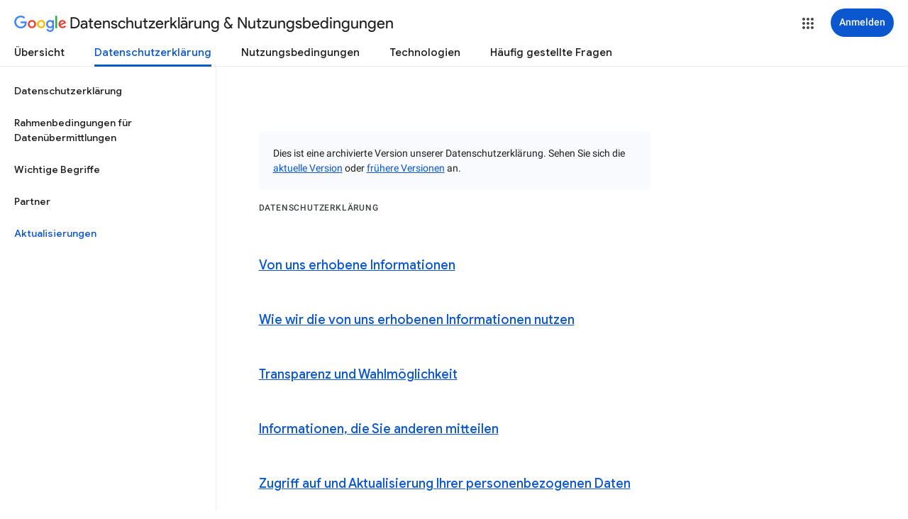

--- FILE ---
content_type: text/javascript; charset=UTF-8
request_url: https://www.gstatic.com/_/mss/boq-identity/_/js/k=boq-identity.IdentityPoliciesUi.de.bUecVI9YgMc.2018.O/ck=boq-identity.IdentityPoliciesUi.z8nZaj1TsWk.L.B1.O/am=AADAN_l__2-whQAY/d=1/exm=A7fCU,BBI74,BVgquf,EFQ78c,FqLSBc,GPHYJd,IZT63,JNoxi,Jis5wf,KUM7Z,LBaJxb,LEikZe,LvGhrf,MdUzUe,MpJwZc,NwH0H,O1Gjze,O626Fe,O6y8ed,OTA3Ae,PEQ3uf,PrPYRd,QIhFr,RMhBfe,RiINWe,RqjULd,RyvaUb,SdcwHb,SpsfSb,UUJqVe,Uas9Hd,Ulmmrd,V3dDOb,XVMNvd,Z5uLle,ZDZcre,ZwDk9d,_b,_tp,aW3pY,bZ0mod,byfTOb,duFQFc,e5qFLc,gychg,hc6Ubd,krBSJd,lsjVmc,lwddkf,n73qwf,p3hmRc,pjICDe,pw70Gc,r2V6Pd,tVN6Hd,uoEu0c,w9hDv,ws9Tlc,xQtZb,xUdipf,yJVP7e,zbML3c,zr1jrb/excm=_b,_tp,privacyarchiveversionview/ed=1/wt=2/ujg=1/rs=AOaEmlGZeuCzQgolgcB9emlTvcr2ZsAesg/ee=EVNhjf:pw70Gc;EmZ2Bf:zr1jrb;JsbNhc:Xd8iUd;K5nYTd:ZDZcre;LBgRLc:SdcwHb;Me32dd:MEeYgc;NJ1rfe:qTnoBf;NPKaK:SdcwHb;NSEoX:lazG7b;Pjplud:EEDORb;QGR0gd:Mlhmy;SNUn3:ZwDk9d;ScI3Yc:e7Hzgb;Uvc8o:VDovNc;YIZmRd:A1yn5d;a56pNe:JEfCwb;cEt90b:ws9Tlc;dIoSBb:SpsfSb;dowIGb:ebZ3mb;eBAeSb:zbML3c;iFQyKf:QIhFr;lOO0Vd:OTA3Ae;oGtAuc:sOXFj;pXdRYb:MdUzUe;qQEoOc:KUM7Z;qafBPd:yDVVkb;qddgKe:xQtZb;wR5FRb:O1Gjze;xqZiqf:BBI74;yEQyxe:hTAg0b;yxTchf:KUM7Z;zxnPse:duFQFc/dti=1/m=P6sQOc
body_size: -182
content:
"use strict";this.default_IdentityPoliciesUi=this.default_IdentityPoliciesUi||{};(function(_){var window=this;
try{
_.m("P6sQOc");
var nta=function(a){const b={};_.Pa(a.Ia(),d=>{b[d]=!0});const c=a.Aa(),e=a.Ea();return new mta(a.Ba(),_.bF(c.getSeconds())*1E3,a.j(),_.bF(e.getSeconds())*1E3,b)},ota=function(a){return Math.random()*Math.min(a.Ga*Math.pow(a.Ea,a.j),a.Ha)},QO=function(a,b){return a.j>=a.Ba?!1:b!=null?!!a.Ia[b]:!0},mta=class{constructor(a,b,c,e,d){this.Ba=a;this.Ga=b;this.Ea=c;this.Ha=e;this.Ia=d;this.j=0;this.Aa=ota(this)}};var pta=function(a,b,c,e){return c.then(d=>d,d=>{if(d instanceof _.Zj){if(!d.status||!QO(e,_.Mq(d.status,1)))throw d;}else if("function"==typeof _.TF&&d instanceof _.TF&&d.Aa!==103&&d.Aa!==7)throw d;return _.Rj(e.Aa).then(()=>{if(!QO(e))throw Error("ad`"+e.Ba);++e.j;e.Aa=ota(e);b=_.Zr(b,_.Ur,e.j);return pta(a,b,a.fetch(b),e)})})};
_.IH(class{constructor(){this.j=_.pi(_.lta);this.Ba=_.pi(_.PO);const a=_.pi(_.OO);this.fetch=a.fetch.bind(a)}Aa(a,b){if(this.Ba.getType(a.Oc())!==1)return _.At(a);var c=this.j.Hv;(c=c?nta(c):null)&&QO(c)?(b=pta(this,a,b,c),a=new _.zt(a,b,2)):a=_.At(a);return a}},_.CK);
_.n();
}catch(e){_._DumpException(e)}
}).call(this,this.default_IdentityPoliciesUi);
// Google Inc.
